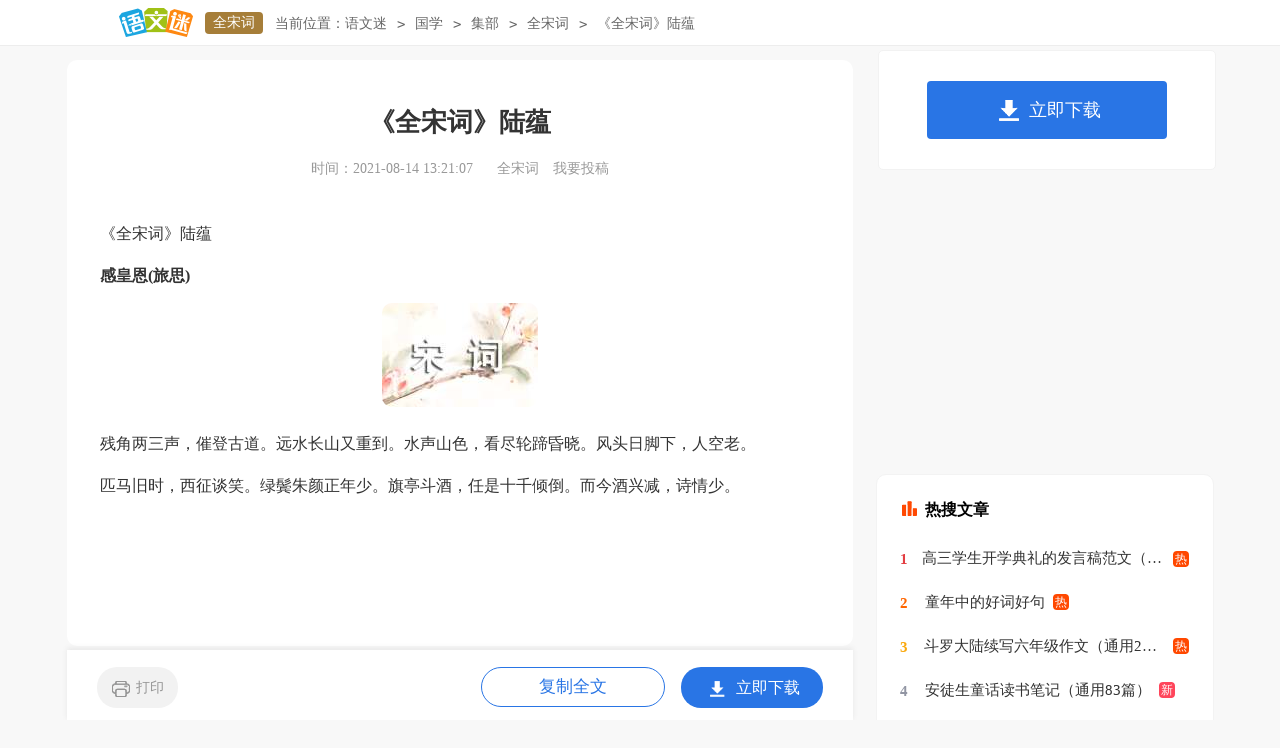

--- FILE ---
content_type: text/html
request_url: https://www.yuwenmi.com/guoxue/quansongci/4128.html
body_size: 1763
content:
<!doctype html>
<html>
<head>
	<meta charset="gb2312">
	<meta name="applicable-device" content="pc,mobile">
	<meta name="viewport" content="width=device-width, user-scalable=no, initial-scale=1.0, maximum-scale=1.0, minimum-scale=1.0">
	<meta http-equiv="Cache-Control" content="no-siteapp">
	
	<title>《全宋词》陆蕴</title>
	<meta name="keywords" content="《全宋词》陆蕴">
	<meta name="description" content="感皇恩(旅思) 残角两三声，催登古道。远水长山又重到。水声山色，看尽轮蹄昏晓。风头日脚下，人空老。 匹马旧时，西征谈笑。绿鬓朱颜正年少。旗亭斗酒，任是十千倾倒。而今酒兴">
	<link rel="canonical" href="https://www.yuwenmi.com/guoxue/quansongci/4128.html" />
	<link rel="stylesheet" href="https://www.yuwenmi.com/static/css/article.css">
	<!--[if IE]>
	<link rel="stylesheet" href="https://www.yuwenmi.com/static/css/article.ie.css">
	<![endif]-->
	<script type="text/javascript">
		var D=new Date(),RAND_STR=D.getUTCFullYear()+"_"+D.getUTCMonth()+"_"+D.getUTCDate()+"_"+(Math.floor(D.getUTCHours()/3));
		if((navigator.userAgent.match(/(phone|pad|pod|mobile|ios|android|BlackBerry|MQQBrowser|JUC|Fennec|wOSBrowser|BrowserNG|WebOS|symbian|transcoder)/i))){
			document.write('<script type="text/javascript" src="https://www.yuwenmi.com/static/js/m.js?'+RAND_STR+'"><\/script>');
		} else {
			document.write('<script type="text/javascript" src="https://www.yuwenmi.com/static/js/p.js?'+RAND_STR+'"><\/script>');
		}
	</script>
</head>
<body>
<script type="text/javascript">s("header");</script>
<div class="header">
    <div class="logo">
        <a title="语文迷" href="https://www.yuwenmi.com/" target="_blank"><img loading="lazy" alt="语文迷" src="https://cpt.9136.com/img/yuwenmi/logo.png"></a>
        <a title="全宋词" href="https://www.yuwenmi.com/guoxue/quansongci/" class="lanmu" target="_blank">全宋词</a>
    </div>
    <div class="sidebar"><span>当前位置：</span><a href='https://www.yuwenmi.com/' title="语文迷">语文迷</a><code>></code><a href='https://www.yuwenmi.com/guoxue/' title="国学">国学</a><code>></code><a href='https://www.yuwenmi.com/guoxue/jibu/' title="集部">集部</a><code>></code><a href='https://www.yuwenmi.com/guoxue/quansongci/' title="全宋词">全宋词</a><code>></code><span>《全宋词》陆蕴</span></div>
    <div class="search">
        
    </div>
    <div class="login">
        <a target="_blank" href="https://www.yuwenmi.com/usr/login.html" title="我要投稿">我要投稿</a>
        <a target="_blank" href="https://www.yuwenmi.com/user/feedback/?form=1" class="jianyi" title="投诉建议">投诉建议</a>
        
    </div>
</div>
<div id="main">
    <div class="main-left">
        <div class="article">
            <script type="text/javascript">s("title_top");</script>
            <h1 class="title">《全宋词》陆蕴</h1>
            <div class="info">
                <span class="time">时间：2021-08-14 13:21:07 </span>
                <span class="sm_after_time"></span>
                <span class="source"><a target="_blank" href="https://www.yuwenmi.com/guoxue/quansongci/" title="全宋词">全宋词</a></span>
                <span class="source"><a target="_blank" href="https://www.yuwenmi.com/usr/login.html" title="我要投稿">我要投稿</a></span>
            </div>
            <script type="text/javascript">s("content_top");</script>
            <div class="content">
                <div class="excellent_articles_box">
                    <ul>
                        
                        <li class="excellent_articles_title">相关推荐</li>
                    </ul>
                </div>
                <p>《全宋词》陆蕴</p><p>
	<strong>感皇恩(旅思)</strong></p><p style="text-align: center;"><img loading="lazy" src="/pic/00/cbceb4ca5_2.jpg" alt="《全宋词》陆蕴"/></p>
<p>
	残角两三声，催登古道。远水长山又重到。水声山色，看尽轮蹄昏晓。风头日脚下，人空老。</p>
<p>
	匹马旧时，西征谈笑。绿鬓朱颜正年少。旗亭斗酒，任是十千倾倒。而今酒兴减，诗情少。</p>
<script>s("content_relate");</script>
            </div>
            <script type="text/javascript">s("download_bottom");</script>
        </div>
        <script type="text/javascript">s("list_wenzhangtuijian");</script>
    </div>
    <div class="main-right">
        <div class="right_fix">
            <script type="text/javascript">s("right_top");</script>
            <script type="text/javascript">s("right_mid");</script>
            <div class="right_box">
                <div class="r_top"><span>最新推荐</span></div>
                <ul>
                    <ul>
                        
                        <li><a target="_blank" title="全宋词" href="https://www.yuwenmi.com/guoxue/quansongci/">全宋词</a></li><li><a target="_blank" title="全宋词" href="https://www.yuwenmi.com/shici/quansongci/">全宋词</a></li><li><a target="_blank" title="光怪陆离造句" href="https://www.yuwenmi.com/zaoju/48248.html">光怪陆离造句</a></li><li><a target="_blank" title="光怪陆离近义词" href="https://www.yuwenmi.com/jinyici/1272820.html">光怪陆离近义词</a></li><li></li><li></li><li><a target="_blank" title="和晋陵陆丞早春游望" href="https://www.yuwenmi.com/sc/3517.html">和晋陵陆丞早春游望</a></li><li><a target="_blank" title="自湘东驿遵陆至芦溪" href="https://www.yuwenmi.com/sc/71016.html">自湘东驿遵陆至芦溪</a></li><li><a target="_blank" title="生日蛋糕简笔画" href="https://www.yuwenmi.com/yuwenjichu/jianbihua/1152881.html">生日蛋糕简笔画</a></li><li><a target="_blank" title="工厂实习心得" href="https://www.yuwenmi.com/fanwen/xinde/1623343.html">工厂实习心得</a></li>
                    </ul>
                </ul>
            </div>
            <script type="text/javascript">s("right_bottom");</script>
        </div>
    </div>
</div>
<div class="footer">
     <p>Copyright&#169;2006-2026<a target="_blank" href="https://www.yuwenmi.com/" title="yuwenmi.com">yuwenmi.com</a>版权所有</p>
</div>
<script src="https://apps.bdimg.com/libs/jquery/1.9.1/jquery.min.js"></script>
<script type="text/javascript">
	if((navigator.userAgent.match(/(phone|pad|pod|mobile|ios|android|BlackBerry|MQQBrowser|JUC|Fennec|wOSBrowser|BrowserNG|WebOS|symbian|transcoder)/i))){
		document.write('<script type="text/javascript" src="https://js.9136.com/cpt/cptm.js?'+RAND_STR+'" charset="utf-8"><\/script>');
	} else {
		document.write('<script type="text/javascript" src="https://js.9136.com/cpt/cpt.js?'+RAND_STR+'" charset="utf-8"><\/script>');
	}
</script>
</body>
</html>